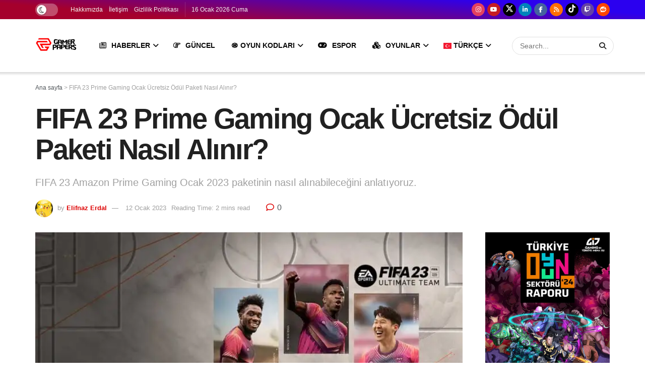

--- FILE ---
content_type: application/javascript; charset=utf-8
request_url: https://fundingchoicesmessages.google.com/f/AGSKWxXg6gGOIKBxBugnlQklxxQQXm2MvJ5fvogm-axeFzyTbLRUII5FQgT84drWCqikpVm3IuN6ypr52_7XjXGi-Qmf3Yfklw7-qNNPNsDifA3qgfAdm6x0K8OkD4bz-kjrw_8PE5HqIg==?fccs=W251bGwsbnVsbCxudWxsLG51bGwsbnVsbCxudWxsLFsxNzY4NzY3Nzg3LDY5MDAwMDAwXSxudWxsLG51bGwsbnVsbCxbbnVsbCxbNyw2XSxudWxsLG51bGwsbnVsbCxudWxsLG51bGwsbnVsbCxudWxsLG51bGwsbnVsbCwxXSwiaHR0cHM6Ly9nYW1lcnBhcGVycy5jb20vZmlmYS0yMy1wcmltZS1nYW1pbmctb2Nhay0yMDIzLW9kdWwtcGFrZXRpLW5hc2lsLWFsaW5pci8iLG51bGwsW1s4LCJNOWxrelVhWkRzZyJdLFs5LCJlbi1VUyJdLFsxNiwiWzEsMSwxXSJdLFsxOSwiMiJdLFsxNywiWzBdIl0sWzI0LCIiXSxbMjksImZhbHNlIl1dXQ
body_size: 117
content:
if (typeof __googlefc.fcKernelManager.run === 'function') {"use strict";this.default_ContributorServingResponseClientJs=this.default_ContributorServingResponseClientJs||{};(function(_){var window=this;
try{
var np=function(a){this.A=_.t(a)};_.u(np,_.J);var op=function(a){this.A=_.t(a)};_.u(op,_.J);op.prototype.getWhitelistStatus=function(){return _.F(this,2)};var pp=function(a){this.A=_.t(a)};_.u(pp,_.J);var qp=_.Zc(pp),rp=function(a,b,c){this.B=a;this.j=_.A(b,np,1);this.l=_.A(b,_.Nk,3);this.F=_.A(b,op,4);a=this.B.location.hostname;this.D=_.Dg(this.j,2)&&_.O(this.j,2)!==""?_.O(this.j,2):a;a=new _.Og(_.Ok(this.l));this.C=new _.bh(_.q.document,this.D,a);this.console=null;this.o=new _.jp(this.B,c,a)};
rp.prototype.run=function(){if(_.O(this.j,3)){var a=this.C,b=_.O(this.j,3),c=_.dh(a),d=new _.Ug;b=_.fg(d,1,b);c=_.C(c,1,b);_.hh(a,c)}else _.eh(this.C,"FCNEC");_.lp(this.o,_.A(this.l,_.Ae,1),this.l.getDefaultConsentRevocationText(),this.l.getDefaultConsentRevocationCloseText(),this.l.getDefaultConsentRevocationAttestationText(),this.D);_.mp(this.o,_.F(this.F,1),this.F.getWhitelistStatus());var e;a=(e=this.B.googlefc)==null?void 0:e.__executeManualDeployment;a!==void 0&&typeof a==="function"&&_.Qo(this.o.G,
"manualDeploymentApi")};var sp=function(){};sp.prototype.run=function(a,b,c){var d;return _.v(function(e){d=qp(b);(new rp(a,d,c)).run();return e.return({})})};_.Rk(7,new sp);
}catch(e){_._DumpException(e)}
}).call(this,this.default_ContributorServingResponseClientJs);
// Google Inc.

//# sourceURL=/_/mss/boq-content-ads-contributor/_/js/k=boq-content-ads-contributor.ContributorServingResponseClientJs.en_US.M9lkzUaZDsg.es5.O/d=1/exm=ad_blocking_detection_executable,kernel_loader,loader_js_executable/ed=1/rs=AJlcJMzanTQvnnVdXXtZinnKRQ21NfsPog/m=cookie_refresh_executable
__googlefc.fcKernelManager.run('\x5b\x5b\x5b7,\x22\x5b\x5bnull,\\\x22gamerpapers.com\\\x22,\\\x22AKsRol9a9Pfm8KiWuvGVhEs2VqCnXQf_o7unNYChDzNvaQXhEnVwOqt8LEdVNEwfXPSDNnKUico9oqWyWEzGrL4Hb_1hOKiuJlyRQeDenAHo124EVNw3Dtmd4RUrnzLr0QZdUVpIA6IkazX4rCdrMTY9lxUdu7yFeA\\\\u003d\\\\u003d\\\x22\x5d,null,\x5b\x5bnull,null,null,\\\x22https:\/\/fundingchoicesmessages.google.com\/f\/AGSKWxXoTGSj5DEL7zeCtTXLo_Orscmjhb7MnBrBam6aZ2mlul_S-5zKg2PAi3wx9naCI0ZH7wHy8VFPR9w0ellQljuoDazLYD8VIUSdGhgDmP0nSSGpIVCjqkMnVLX5_a_9YBQCWlBdpA\\\\u003d\\\\u003d\\\x22\x5d,null,null,\x5bnull,null,null,\\\x22https:\/\/fundingchoicesmessages.google.com\/el\/AGSKWxU-p1RtIpb4gaOi46BX8KI5dJe-rvAubwzFOyB-5eaHhLgpbcnQUtQbGn0KK8JBEMqEpW6Jid9iJMyFp5BN_Uz5OKqSSgMbrbZ6Lfdp_I2H7EYXzY-iWbiK8eSQtvHoqIlVeeRO2Q\\\\u003d\\\\u003d\\\x22\x5d,null,\x5bnull,\x5b7,6\x5d,null,null,null,null,null,null,null,null,null,1\x5d\x5d,\x5b3,1\x5d\x5d\x22\x5d\x5d,\x5bnull,null,null,\x22https:\/\/fundingchoicesmessages.google.com\/f\/AGSKWxVKZzh6mfS78qVKqW8IjlFeDREhAwTkl5AOveJZXbGyWD0fO3OWQzJ9ufX0XZ-CgaKXx4AwrILC5PNAnpngipYLaObdtNCH0RhQ_Z2VjUy9z0AGgw1RbZl7_l1pOFxlWRuO5tO_-A\\u003d\\u003d\x22\x5d\x5d');}

--- FILE ---
content_type: application/javascript; charset=utf-8
request_url: https://fundingchoicesmessages.google.com/f/AGSKWxXiKl2oHP0_u2jHl6WECwcTVTzn1Yzzl9Ls2Ppj_iWQ9jvA_GX6DqUC2fFpEb0hdn0Gxz86PXx8i0myTj0fzE9tUTwrfG9dtSGuJmxA3buHUkOqQkxXXqBeiRlXhkM7PSahtnzbr7-FKdFK29EKV4cD7ToFjO8gR02lv5X0fbvJWUYiiEBBqM-xoNgd/_/advertisement3./jspopunder.-web-advert-/600_120_/bbad9.
body_size: -1290
content:
window['ae5f1878-576b-43d2-961c-bc1766e9eedc'] = true;